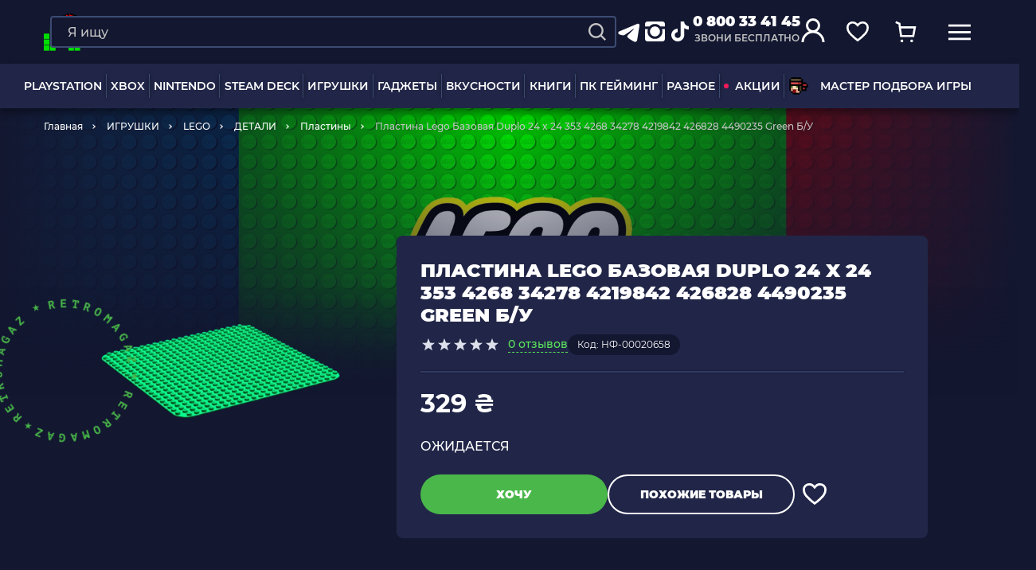

--- FILE ---
content_type: application/javascript; charset=utf-8
request_url: https://widgets.binotel.com/calltracking/widgets/07e2n0lyncdpp3dc1q0u.js
body_size: 694
content:
(function(d,w,s){if(!w.BinotelCallTracking){w.BinotelCallTracking={};}
if(!w.BinotelCallTracking['506529']){w.BinotelCallTracking['506529']={initState:false,widgetId:'506529',widgetHash:'07e2n0lyncdpp3dc1q0u',type:'dynamic',jsModifiedAt:'1727808093',cdn:'widgets.binotel.com',backendHost:'https://widgets.binotel.com',timestampOnServerIsNow:1769280842,clientSideTimeOffset:1769280842-Math.floor(Date.now()/ 1000),dynamicKeepAliveTime:30,dynamicInactivityTime:90,gaObjectName:'window.gtag',gaTrackingId:'G-5JYERM5P21',onlyPaidSource:0,sendUtmDataFirst:0,sendUtmDataFirstPaid:0,sendUtmDataLastPaid:0,buttonShowPhoneNumber:0,buttonContentShowPhoneNumber1:'0800 Показати',buttonContentShowPhoneNumber2:'<span onClick="window.BinotelCallTracking[506529].buttonShowPhoneNumberPressed();window.BinotelCallTracking[506529].replacePhoneNumbersOnDynamicContent()">0800 Показати</span>',buttonContentShowPhoneNumber3:'',buttonContentShowPhoneNumber4:'',buttonContentShowPhoneNumber5:'',buttonContentShowPhoneNumber6:'',debugMode:0,listOfAddingBinctClassNames:JSON.parse('[]')};if(!w.BinotelInformationAboutTheVisitorSettings){w.BinotelInformationAboutTheVisitorSettings={gaObjectName:'window.gtag',gaTrackingId:'G-5JYERM5P21',timestampOnServerIsNow:1769280842,clientSideTimeOffset:1769280842-Math.floor(Date.now()/ 1000),debugMode:0};}
var bcc=w.BinotelCallTracking['506529'];var iatv=d.createElement(s);iatv.type='text/javascript';iatv.async=true;iatv.src='//'+bcc.cdn+'/calltracking/js/information-about-the-visitor.js?modifiedAt='+bcc.jsModifiedAt;var sn=d.getElementsByTagName(s)[0];sn.parentNode.insertBefore(iatv,sn);var ct=d.createElement(s);ct.type='text/javascript';ct.async=true;ct.src='//'+bcc.cdn+'/calltracking/js/calltracking.js?modifiedAt='+bcc.jsModifiedAt;var sn=d.getElementsByTagName(s)[0];sn.parentNode.insertBefore(ct,sn);}})(document,window,'script');

--- FILE ---
content_type: application/javascript; charset=UTF-8
request_url: https://analytics.tiktok.com/i18n/pixel/events.js?sdkid=D0CU2BBC77U1QSDFJPM0&lib=ttq
body_size: 3606
content:

window[window["TiktokAnalyticsObject"]]._env = {"env":"external","key":""};
window[window["TiktokAnalyticsObject"]]._variation_id = 'default';window[window["TiktokAnalyticsObject"]]._vids = '';window[window["TiktokAnalyticsObject"]]._cc = 'US';window[window.TiktokAnalyticsObject]._li||(window[window.TiktokAnalyticsObject]._li={}),window[window.TiktokAnalyticsObject]._li["D0CU2BBC77U1QSDFJPM0"]="0ba6c9a8-f956-11f0-8d6e-b28dff171d6d";window[window["TiktokAnalyticsObject"]]._cde = 390;; if(!window[window["TiktokAnalyticsObject"]]._server_unique_id) window[window["TiktokAnalyticsObject"]]._server_unique_id = '0ba6de35-f956-11f0-8d6e-b28dff171d6d';window[window["TiktokAnalyticsObject"]]._plugins = {"AdvancedMatching":true,"AutoAdvancedMatching":true,"AutoClick":true,"AutoConfig":true,"Callback":true,"DiagnosticsConsole":true,"EnableLPV":true,"EnrichIpv6":true,"EnrichIpv6V2":true,"EventBuilder":true,"EventBuilderRuleEngine":true,"HistoryObserver":true,"Identify":true,"JSBridge":false,"Metadata":true,"Monitor":false,"PageData":true,"PerformanceInteraction":false,"RuntimeMeasurement":false,"Shopify":true,"WebFL":false};window[window["TiktokAnalyticsObject"]]._csid_config = {"enable":true};window[window["TiktokAnalyticsObject"]]._ttls_config = {"key":"ttoclid"};window[window["TiktokAnalyticsObject"]]._aam = {"in_form":false,"selectors":{"[class*=Btn]":9,"[class*=Button]":11,"[class*=btn]":8,"[class*=button]":10,"[id*=Btn]":14,"[id*=Button]":16,"[id*=btn]":13,"[id*=button]":15,"[role*=button]":12,"button[type='button']":6,"button[type='menu']":7,"button[type='reset']":5,"button[type='submit']":4,"input[type='button']":1,"input[type='image']":2,"input[type='submit']":3},"exclude_selectors":["[class*=cancel]","[role*=cancel]","[id*=cancel]","[class*=back]","[role*=back]","[id*=back]","[class*=return]","[role*=return]","[id*=return]"],"phone_regex":"^\\+?[0-9\\-\\.\\(\\)\\s]{7,25}$","phone_selectors":["phone","mobile","contact","pn"],"restricted_keywords":["ssn","unique","cc","card","cvv","cvc","cvn","creditcard","billing","security","social","pass","zip","address","license","gender","health","age","nationality","party","sex","political","affiliation","appointment","politics","family","parental"]};window[window["TiktokAnalyticsObject"]]._auto_config = {"open_graph":["audience"],"microdata":["audience"],"json_ld":["audience"],"meta":null};
!function(e,i,n,d,o,t){var u,a,l=g()._static_map||[{id:"MTBmYzFiNDExMA",map:{AutoAdvancedMatching:!1,Shopify:!1,JSBridge:!1,EventBuilderRuleEngine:!1,RemoveUnusedCode:!1}},{id:"MTBmYzFiNDExMQ",map:{AutoAdvancedMatching:!0,Shopify:!1,JSBridge:!1,EventBuilderRuleEngine:!1,RemoveUnusedCode:!1}},{id:"MTBmYzFiNDExMg",map:{AutoAdvancedMatching:!1,Shopify:!0,JSBridge:!1,EventBuilderRuleEngine:!1,RemoveUnusedCode:!1}},{id:"MTBmYzFiNDExMw",map:{AutoAdvancedMatching:!0,Shopify:!0,JSBridge:!1,EventBuilderRuleEngine:!1,RemoveUnusedCode:!1}},{id:"MTBmYzFiNDExNA",map:{AutoAdvancedMatching:!1,Shopify:!1,JSBridge:!0,EventBuilderRuleEngine:!1,RemoveUnusedCode:!1}},{id:"MTBmYzFiNDExNQ",map:{AutoAdvancedMatching:!0,Shopify:!1,JSBridge:!0,EventBuilderRuleEngine:!1,RemoveUnusedCode:!1}},{id:"MTBmYzFiNDExNg",map:{AutoAdvancedMatching:!1,Shopify:!0,JSBridge:!0,EventBuilderRuleEngine:!1,RemoveUnusedCode:!1}},{id:"MTBmYzFiNDExNw",map:{AutoAdvancedMatching:!0,Shopify:!0,JSBridge:!0,EventBuilderRuleEngine:!1,RemoveUnusedCode:!1}},{id:"MTBmYzFiNDExOA",map:{AutoAdvancedMatching:!1,Shopify:!1,JSBridge:!1,EventBuilderRuleEngine:!0,RemoveUnusedCode:!1}},{id:"MTBmYzFiNDExOQ",map:{AutoAdvancedMatching:!0,Shopify:!1,JSBridge:!1,EventBuilderRuleEngine:!0,RemoveUnusedCode:!1}},{id:"MTBmYzFiNDExMTA",map:{AutoAdvancedMatching:!1,Shopify:!0,JSBridge:!1,EventBuilderRuleEngine:!0,RemoveUnusedCode:!1}},{id:"MTBmYzFiNDExMTE",map:{AutoAdvancedMatching:!0,Shopify:!0,JSBridge:!1,EventBuilderRuleEngine:!0,RemoveUnusedCode:!1}},{id:"MTBmYzFiNDExMTI",map:{AutoAdvancedMatching:!1,Shopify:!1,JSBridge:!0,EventBuilderRuleEngine:!0,RemoveUnusedCode:!1}},{id:"MTBmYzFiNDExMTM",map:{AutoAdvancedMatching:!0,Shopify:!1,JSBridge:!0,EventBuilderRuleEngine:!0,RemoveUnusedCode:!1}},{id:"MTBmYzFiNDExMTQ",map:{AutoAdvancedMatching:!1,Shopify:!0,JSBridge:!0,EventBuilderRuleEngine:!0,RemoveUnusedCode:!1}},{id:"MTBmYzFiNDExMTU",map:{AutoAdvancedMatching:!0,Shopify:!0,JSBridge:!0,EventBuilderRuleEngine:!0,RemoveUnusedCode:!1}},{id:"MTBmYzFiNDExMTY",map:{AutoAdvancedMatching:!1,Shopify:!1,JSBridge:!1,EventBuilderRuleEngine:!1,RemoveUnusedCode:!0}},{id:"MTBmYzFiNDExMTc",map:{AutoAdvancedMatching:!0,Shopify:!1,JSBridge:!1,EventBuilderRuleEngine:!1,RemoveUnusedCode:!0}},{id:"MTBmYzFiNDExMTg",map:{AutoAdvancedMatching:!1,Shopify:!0,JSBridge:!1,EventBuilderRuleEngine:!1,RemoveUnusedCode:!0}},{id:"MTBmYzFiNDExMTk",map:{AutoAdvancedMatching:!0,Shopify:!0,JSBridge:!1,EventBuilderRuleEngine:!1,RemoveUnusedCode:!0}},{id:"MTBmYzFiNDExMjA",map:{AutoAdvancedMatching:!1,Shopify:!1,JSBridge:!0,EventBuilderRuleEngine:!1,RemoveUnusedCode:!0}},{id:"MTBmYzFiNDExMjE",map:{AutoAdvancedMatching:!0,Shopify:!1,JSBridge:!0,EventBuilderRuleEngine:!1,RemoveUnusedCode:!0}},{id:"MTBmYzFiNDExMjI",map:{AutoAdvancedMatching:!1,Shopify:!0,JSBridge:!0,EventBuilderRuleEngine:!1,RemoveUnusedCode:!0}},{id:"MTBmYzFiNDExMjM",map:{AutoAdvancedMatching:!0,Shopify:!0,JSBridge:!0,EventBuilderRuleEngine:!1,RemoveUnusedCode:!0}},{id:"MTBmYzFiNDExMjQ",map:{AutoAdvancedMatching:!1,Shopify:!1,JSBridge:!1,EventBuilderRuleEngine:!0,RemoveUnusedCode:!0}},{id:"MTBmYzFiNDExMjU",map:{AutoAdvancedMatching:!0,Shopify:!1,JSBridge:!1,EventBuilderRuleEngine:!0,RemoveUnusedCode:!0}},{id:"MTBmYzFiNDExMjY",map:{AutoAdvancedMatching:!1,Shopify:!0,JSBridge:!1,EventBuilderRuleEngine:!0,RemoveUnusedCode:!0}},{id:"MTBmYzFiNDExMjc",map:{AutoAdvancedMatching:!0,Shopify:!0,JSBridge:!1,EventBuilderRuleEngine:!0,RemoveUnusedCode:!0}},{id:"MTBmYzFiNDExMjg",map:{AutoAdvancedMatching:!1,Shopify:!1,JSBridge:!0,EventBuilderRuleEngine:!0,RemoveUnusedCode:!0}},{id:"MTBmYzFiNDExMjk",map:{AutoAdvancedMatching:!0,Shopify:!1,JSBridge:!0,EventBuilderRuleEngine:!0,RemoveUnusedCode:!0}},{id:"MTBmYzFiNDExMzA",map:{AutoAdvancedMatching:!1,Shopify:!0,JSBridge:!0,EventBuilderRuleEngine:!0,RemoveUnusedCode:!0}},{id:"MTBmYzFiNDExMzE",map:{AutoAdvancedMatching:!0,Shopify:!0,JSBridge:!0,EventBuilderRuleEngine:!0,RemoveUnusedCode:!0}}],e=(g()._static_map=l,a="https://analytics.tiktok.com/i18n/pixel/static/",null==(e=u={"info":{"pixelCode":"D0CU2BBC77U1QSDFJPM0","name":"RM TT Pixel","status":0,"setupMode":1,"partner":"GoogleTagManagerClient","advertiserID":"7499764920465342480","is_onsite":false,"firstPartyCookieEnabled":true},"plugins":{"Shopify":false,"AdvancedMatching":{"email":true,"phone_number":true,"first_name":true,"last_name":true,"city":true,"state":true,"country":true,"zip_code":true},"AutoAdvancedMatching":{"auto_email":true,"auto_phone_number":true},"Callback":true,"Identify":true,"Monitor":true,"PerformanceInteraction":true,"WebFL":true,"AutoConfig":{"form_rules":null,"vc_rules":{"aadaab.online":[{"version":"stable","rule_key":"aadaab.online","valueXpath":"//span[@class='order-summary__emphasis skeleton-while-loading']","valueClass":"order-summary__emphasis skeleton-while-loading","currency":{"val":"PKR","xpath":"//span[@class='payment-method-list__item__amount emphasis']"}}],"alestkama-kw.com":[{"version":"stable","rule_key":"alestkama-kw.com","valueXpath":"//tr[5]/td","currency":{"val":"د.ك"}}],"beautiful.sa":[{"version":"stable","rule_key":"beautiful.sa","valueXpath":"/html/body/div/div/div/div[2]/div/div[1]/ul/li/span/b","valueClass":"currency","currency":{"val":"currency symbol not found"}}],"classtectelecome.com":[{"version":"stable","rule_key":"classtectelecome.com","valueXpath":"/html/body/div/div/div/div[2]/div/div/div/ul/li/div/span/b","valueClass":"currency","currency":{"val":"SAR"}}],"cr-clarity.com":[{"version":"stable","rule_key":"cr-clarity.com","valueXpath":"//*[@class='cart-summary cart-summary--total']//span[@class='currency']/b","valueClass":"currency","currency":{"val":"SAR"}}],"doubleclick.net":[{"version":"stable","rule_key":"doubleclick.net","valueXpath":"//html","currency":{"val":"N/A"}}],"dusk.com.au":[{"version":"stable","rule_key":"dusk.com.au","valueXpath":"//span[@id='product-price-1804']/span/span[@class='price']","valueClass":"price","currency":{"val":"AUD"}}],"kaleei.com":[{"version":"stable","rule_key":"kaleei.com","valueXpath":"/html/body/div/div/div/div/div/main/div/div/div/div[2]/div[2]/div/div[1]/p[1]","valueClass":"altumcode-conversions-title","currency":{"val":"SAR"}}],"mix-beauty.com":[{"version":"stable","rule_key":"mix-beauty.com","valueXpath":"/html/body/div[@class='store-notify move-down']/div[@id='app']/div[@id='cart_summary_desktop']/div[@class='cart-summary-wrapper']/div[@class='cart-summary--top']/ul[@class='cart-summary cart-summary--total']/li/span[@class='currency']","valueClass":"currency","currency":{"val":"SAR"}}],"myecomsite.net":[{"version":"stable","rule_key":"myecomsite.net","valueXpath":"//div[contains(@class,'_42')]/div[contains(@class,'wys')]","currency":{"val":"SAR"}}],"myecomstore.net":[{"version":"stable","rule_key":"myecomstore.net","valueXpath":"//div[contains(@class, '_136')]","currency":{"val":"OMR"}}],"trind1.com":[{"version":"stable","rule_key":"trind1.com","valueXpath":"//div[@class='cart-summary-wrapper']//ul[@class='cart-summary cart-summary--total']//span[@class='currency']","valueClass":"currency","currency":{"val":"SAR"}}],"tugenatelier.com.tr":[{"version":"stable","rule_key":"tugenatelier.com.tr","valueXpath":"/html/body/div/div/div/div/div[2]/div[2]/div[1]/div[2]/span","valueClass":"style-module_PriceText__bq1pk","currency":{"val":"₺","xpath":"/html/body/div/div/div/div/div[2]/div[2]/div[1]/div[2]/span"}}],"wipertech.com.au":[{"version":"stable","rule_key":"wipertech.com.au","valueXpath":"//div[contains(@class, 'order-summary-totals')]//div[contains(text(), 'Total:')]/following-sibling::div","valueClass":"text-indigo","currency":{"val":"AUD"}}],"za.sa":[{"version":"stable","rule_key":"za.sa","valueXpath":"//ul[@class='cart-summary cart-summary--total']//span[@class='currency']//b","valueClass":"currency","currency":{"val":"SAR"}}],"zaynenterprises.com":[{"version":"stable","rule_key":"zaynenterprises.com","valueXpath":"//div[@role='cell'][@class='_1x41w3p7']","valueClass":"_1x41w3p7","currency":{"val":"PKR"}}],"zinus.cl":[{"version":"stable","rule_key":"zinus.cl","valueXpath":"//h5[@class='bf-ui-ticket-row__left-column--primary-text']/span[2]","valueClass":"bf-ui-ticket-row__left-column--primary-text","currency":{"val":"CLP","xpath":"//span[@itemprop='priceCurrency']"}}],"zozo.jp":[{"version":"stable","rule_key":"zozo.jp","valueXpath":"//div[contains(@class, 'css-1om2z03') and contains(text(), '￥')]","currency":{"val":"￥","xpath":"//div[contains(@class, 'css-1om2z03') and contains(text(), '￥')]"}}]}},"PageData":{"performance":false,"interaction":true},"DiagnosticsConsole":true,"CompetitorInsight":true,"EventBuilder":true,"EnrichIpv6":true,"HistoryObserver":{"dynamic_web_pageview":true},"RuntimeMeasurement":true,"JSBridge":true,"EventBuilderRuleEngine":true,"RemoveUnusedCode":true,"EnableLPV":true,"AutoConfigV2":true,"EnableDatalayerVisiter":true},"rules":[{"code_id":7501275736481792008,"pixel_event_id":7501275736481792008,"trigger_type":"PAGEVIEW","conditions":[{"rule_id":8805497,"variable_type":"PAGE_URL_V2","operator":"CONTAINS","value":"/checkout","dynamic_parameter":{"currency":"UAH","value":".cart-wrapper_size-18-24 \u003e i","value_parsing_method":0,"value_index":0}}],"code":"\n\u003cscript\u003e\nwindow[window.TiktokAnalyticsObject].instance(\"D0CU2BBC77U1QSDFJPM0\").track(\"AddPaymentInfo\",{\"pixelMethod\":\"standard\"});\n\u003c/script\u003e\n"},{"code_id":7501276049045504018,"pixel_event_id":7501276049045504018,"trigger_type":"PAGEVIEW","conditions":[{"rule_id":8805507,"variable_type":"PAGE_URL_V2","operator":"CONTAINS","value":"/cart","dynamic_parameter":{"currency":"UAH","value":".cart-wrapper_size-18-24 \u003e i","contents":[{"content_id":".cart-item__name","content_type":2,"content_name":"","content_from":0}],"value_parsing_method":0,"value_index":0}}],"code":"\n\u003cscript\u003e\nwindow[window.TiktokAnalyticsObject].instance(\"D0CU2BBC77U1QSDFJPM0\").track(\"AddToCart\",{\"pixelMethod\":\"standard\"});\n\u003c/script\u003e\n"},{"code_id":7501277616255549447,"pixel_event_id":7501277616255549447,"trigger_type":"PAGEVIEW","conditions":[{"rule_id":8805499,"variable_type":"PAGE_URL_V2","operator":"CONTAINS","value":"/checkout/thanks","dynamic_parameter":{"currency":"UAH","value":"li:nth-child(1) \u003e .cart-wrapper_size-24","contents":[{"content_id":".cart-item__name","content_type":1,"content_name":"","content_from":0}],"value_parsing_method":0,"value_index":0}}],"code":"\n\u003cscript\u003e\nwindow[window.TiktokAnalyticsObject].instance(\"D0CU2BBC77U1QSDFJPM0\").track(\"Purchase\",{\"pixelMethod\":\"standard\"});\n\u003c/script\u003e\n"},{"code_id":7501276049045504018,"pixel_event_id":7501276049045504018,"trigger_type":"CLICK","conditions":[{"rule_id":8805495,"variable_type":"TOKENIZE_TEXT","operator":"EQUALS","value":"купити","dynamic_parameter":{"currency":"UAH","value":"closest$div.product_options--center$children$span:nth-of-type(1)$","contents":[{"content_id":"closest$div.product_info--right$children$span:nth-of-type(1)$","content_type":1,"content_name":"","content_from":0}],"value_parsing_method":0,"value_index":0}}],"code":"\n\u003cscript\u003e\nwindow[window.TiktokAnalyticsObject].instance(\"D0CU2BBC77U1QSDFJPM0\").track(\"AddToCart\",{\"pixelMethod\":\"standard\"});\n\u003c/script\u003e\n"},{"code_id":7501277199035990024,"pixel_event_id":7501277199035990024,"trigger_type":"CLICK","conditions":[{"rule_id":8805500,"variable_type":"ELEMENT_V2","operator":"EQUALS","value":".header-search--big .search-icon","dynamic_parameter":{}}],"code":"\n\u003cscript\u003e\nwindow[window.TiktokAnalyticsObject].instance(\"D0CU2BBC77U1QSDFJPM0\").track(\"Search\",{\"pixelMethod\":\"standard\"});\n\u003c/script\u003e\n"}]})||null==(i=e.info)?void 0:i.pixelCode);function c(){return window&&window.TiktokAnalyticsObject||"ttq"}function g(){return window&&window[c()]}function r(e,i){i=g()[i];return i&&i[e]||{}}var v,m,i=g();i||(i=[],window&&(window[c()]=i)),Object.assign(u,{options:r(e,"_o")}),v=u,i._i||(i._i={}),(m=v.info.pixelCode)&&(i._i[m]||(i._i[m]=[]),Object.assign(i._i[m],v),i._i[m]._load=+new Date),Object.assign(u.info,{loadStart:r(e,"_t"),loadEnd:r(e,"_i")._load,loadId:i._li&&i._li[e]||""}),null!=(n=(d=i).instance)&&null!=(o=n.call(d,e))&&null!=(t=o.setPixelInfo)&&t.call(o,u.info),v=function(e,i,n){var t=0<arguments.length&&void 0!==e?e:{},u=1<arguments.length?i:void 0,e=2<arguments.length?n:void 0,i=function(e,i){for(var n=0;n<e.length;n++)if(i.call(null,e[n],n))return e[n]}(l,function(e){for(var n=e.map,i=Object.keys(n),d=function(e){var i;return"JSBridge"===e?"external"!==(null==(i=g()._env)?void 0:i.env)===n[e]:!(!t[e]||!u[e])===n[e]},o=0;o<i.length;o++)if(!d.call(null,i[o],o))return!1;return!0});return i?"".concat(e,"main.").concat(i.id,".js"):"".concat(e,"main.").concat(l[0].id,".js")}(i._plugins,u.plugins,a),m=e,(void 0!==self.DedicatedWorkerGlobalScope?self instanceof self.DedicatedWorkerGlobalScope:"DedicatedWorkerGlobalScope"===self.constructor.name)?self.importScripts&&self.importScripts(v):((n=document.createElement("script")).type="text/javascript",n.async=!0,n.src=v,n.setAttribute("data-id",m),(v=document.getElementsByTagName("script")[0])&&v.parentNode&&v.parentNode.insertBefore(n,v))}();
